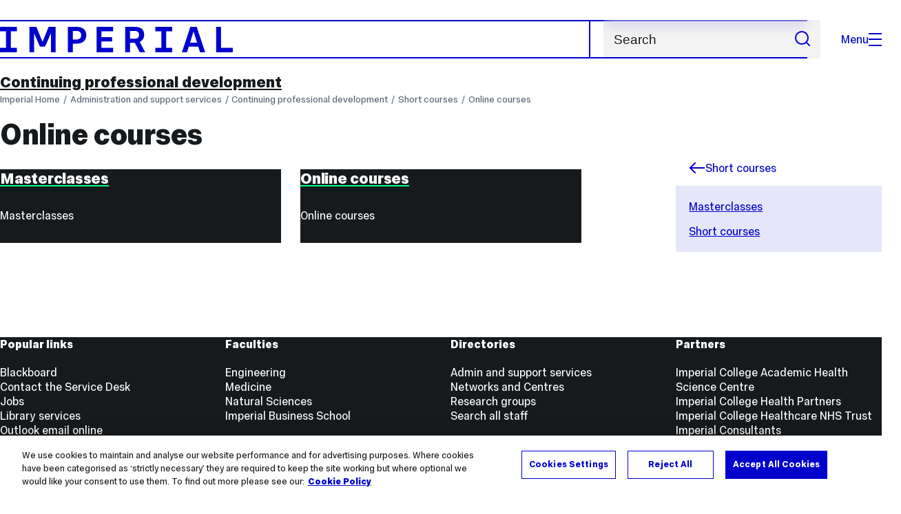

--- FILE ---
content_type: text/html; charset=UTF-8
request_url: https://www.imperial.ac.uk/continuing-professional-development/short-courses/online-courses/
body_size: 12623
content:
<!DOCTYPE html>
<html class="no-js" lang="en-GB">

<head>
    <title>Online courses | Administration and support services | Imperial College London</title>

    <meta charset="utf-8" />
    <meta http-equiv="X-UA-Compatible" content="IE=edge" />
    <!-- OneTrust Cookies Consent Notice start for imperial.ac.uk -->
<script type="text/javascript" src="https://cdn-ukwest.onetrust.com/consent/6d9efb9d-b605-406f-b8b3-c9644859d064/OtAutoBlock.js" ></script><script src="https://cdn-ukwest.onetrust.com/scripttemplates/otSDKStub.js"  type="text/javascript" charset="UTF-8" data-domain-script="6d9efb9d-b605-406f-b8b3-c9644859d064" ></script>
<script type="text/javascript">function OptanonWrapper() { }</script>
<!-- OneTrust Cookies Consent Notice end for imperial.ac.uk -->
  	<link rel="preconnect" href="https://pxl01-imperialacuk.terminalfour.net">
    <link rel="dns-prefetch" href="https://pxl01-imperialacuk.terminalfour.net">

    <script type="application/ld+json">{"@context": "https://schema.org", "@type": "BreadcrumbList", "itemListElement": [{"@type": "ListItem","position": 1,"name": "Home","item": "https://www.imperial.ac.uk/"},{"@type": "ListItem","position": 2,"name": "Administration and support services","item": "https://www.imperial.ac.uk/admin-services/"},{"@type": "ListItem","position": 3,"name": "Continuing professional development","item": "https://www.imperial.ac.uk/admin-services/continuing-professional-development/"},{"@type": "ListItem","position": 4,"name": "Short courses","item": "https://www.imperial.ac.uk/admin-services/continuing-professional-development/short-courses/"},{"@type": "ListItem","position": 5,"name": "Online courses","item": "https://www.imperial.ac.uk/admin-services/continuing-professional-development/short-courses/online-courses/"}]}</script>
    <!-- Search metadata tags -->
<meta name="SectionType" content="website">
<!-- no social meta tags -->
    

    <meta name="keywords" content="">

    <meta name="viewport" content="width=device-width, initial-scale=1.0" />

    <!-- assets */ -->
<link rel="preload" href="/assets/website/fonts/icons/fonts/imperial-icons.woff?vrmf2d" as="font" type="font/woff" crossorigin>
<link rel="preload" href="/assets/website/fonts/imperial-sans/ImperialText-VF.woff2" as="font" type="font/woff2" crossorigin>
<link href="/assets/website/stylesheets/css/screen.2.2.1.css" media="all" rel="stylesheet" type="text/css" />
<link href="/assets/website/stylesheets/css/print.2.2.1.css" media="print" rel="stylesheet" type="text/css" />

<link rel="icon" type="image/svg+xml" href="/assets/website/images/favicon/favicon.svg">
<link rel="alternate icon" href="/assets/website/images/favicon/favicon.ico">
<link rel="icon" href="/assets/website/images/favicon/favicon-32.png" sizes="32x32">
<link rel="icon" href="/assets/website/images/favicon/favicon-57.png" sizes="57x57">
<link rel="icon" href="/assets/website/images/favicon/favicon-76.png" sizes="76x76">
<link rel="icon" href="/assets/website/images/favicon/favicon-96.png" sizes="96x96">
<link rel="icon" href="/assets/website/images/favicon/favicon-128.png" sizes="128x128">
<link rel="icon" href="/assets/website/images/favicon/favicon-192.png" sizes="192x192">
<link rel="icon" href="/assets/website/images/favicon/favicon-228.png" sizes="228x228">
<link rel="shortcut icon" href="/assets/website/images/favicon/favicon-196.png" sizes="196x196">
<link rel="apple-touch-icon" href="/assets/website/images/favicon/favicon-120.png" sizes="120x120">
<link rel="apple-touch-icon" href="/assets/website/images/favicon/favicon-152.png" sizes="152x152">
<link rel="apple-touch-icon" href="/assets/website/images/favicon/favicon-180.png" sizes="180x180">
<meta name="msapplication-TileColor" content="#C8D8E4">
<meta name="msapplication-TileImage" content="/assets/website/images/favicon/favicon-144.png">
<meta name="msapplication-config" content="/assets/website/images/favicon/browserconfig.xml" />

<script src="/assets/website/js/lib/jquery3.min.js" id="jquery3"></script>

<script defer src="/assets/website/js/build/application.2.2.1.min.js" type="text/javascript"></script>

<script defer src="//cdnjs.cloudflare.com/ajax/libs/gsap/3.10.4/gsap.min.js"></script>  <!-- gsap.min.js -->
     
    <link rel="canonical" href="https://www.imperial.ac.uk/admin-services/continuing-professional-development/short-courses/online-courses/" />
    
		 
		
    
      <meta name="SearchLanding" content="false">
      <meta name="LastModified" content="2021-01-26T18:17:23Z" />
</head>

<body class="page-layout-standard theme-8">
    <noscript><iframe src="https://www.googletagmanager.com/ns.html?id=GTM-NDH95W87" height="0" width="0" style="display:none;visibility:hidden"></iframe></noscript><script>(function(w,d,s,l,i){w[l]=w[l]||[];w[l].push({'gtm.start': new Date().getTime(),event:'gtm.js'});var f=d.getElementsByTagName(s)[0], 
j=d.createElement(s),dl=l!='dataLayer'?'&l='+l:'';j.async=true;j.src= 'https://www.googletagmanager.com/gtm.js?id='+i+dl;f.parentNode.insertBefore(j,f); })(window,document,'script','dataLayer','GTM-NDH95W87');</script>
    <a class="skip-to" id="skip-to-content" href="#content">Skip to main content</a>
<a class="skip-to" id="link-to-accessibility" href="/about-the-site/accessibility/">View accessibility support page</a>     
    
    <header class="header">
        <div class="header__inner">
            <a class="header__logo" href="/" aria-label="Homepage">
    <svg width="727" height="80" viewBox="0 0 727 80" fill="none" xmlns="http://www.w3.org/2000/svg">
        <path d="M301.453 0V80H353.346V66H316.622V46H350.152V32.4H316.622V14H353.346V0H301.453Z" fill="currentcolor" />
        <path d="M238.397 12.9177H227.22V39.8776H238.397C247.142 39.8776 253.566 35.6376 253.566 26.3953C253.566 16.8 247.142 12.9177 238.397 12.9177ZM239.196 52.8H227.22V80H212.052V0H239.196C256.219 0 269.533 7.72706 269.533 26.4C269.533 44.8 256.121 52.8 239.196 52.8Z" fill="currentcolor" />
        <path d="M485.079 0V14H503.84V66H485.079V80H537.77V66H519.009V14H537.77V0H485.079Z" fill="currentcolor" />
        <path d="M434.191 24.8C434.191 34.4377 428.602 37.4777 419.022 37.4777H406.248V12.9177H419.022C429.419 12.9224 434.191 16.8 434.191 24.8ZM450.158 24.8C450.158 6.12706 437.384 0 420.619 0H391.08V80H406.248V50.4H419.022C419.722 50.4 420.417 50.3859 421.107 50.3624L436.562 80H453.37L436.224 47.1906C444.565 43.4777 450.158 36.3435 450.158 24.8Z" fill="currentcolor" />
        <path d="M604.324 14.1929L615.238 49.4777H593.406L604.324 14.1929ZM594.345 0L567.999 80H583.966L589.409 62.4H619.235L624.678 80H640.645L614.299 0H594.345Z" fill="currentcolor" />
        <path d="M674.889 0V80H726.914V66H690.058V0H674.889Z" fill="currentcolor" />
        <path d="M151.908 0L132.747 47.04L113.587 0H92.0312V80H106.402V20.1882L124.764 62.4H140.731L159.093 20.1882V80H173.463V0H151.908Z" fill="currentcolor" />
        <path d="M0 0V14H18.7613V66H0V80H52.6912V66H33.93V14H52.6912V0H0Z" fill="currentcolor" />
    </svg>
</a>     

            <div class="header__buttons">
                <search class="header__search">
                   <form action="/search/">
                      <label class="sr-only" for="search">Search</label>
                     <input placeholder="Search" type="search" id="search" name="searchStudioQuery" />
                      <button type="submit" value="Search" aria-label="Submit search">
                          <svg role="img" aria-hidden="true" focusable="false" class="icon icon--m">
                              <use xlink:href="/assets/website/images/svg/icons.svg#search"></use>
                          </svg>
                      </button>
                  </form>
                </search>

                <button class="header__search-toggle toggler" data-targets=".header__search--mobile">
                    Search
                    <svg role="img" aria-hidden="true" focusable="false" class="icon icon--m">
                        <use xlink:href="/assets/website/images/svg/icons.svg#search"></use>
                    </svg>
                </button>
                <button class="header__nav-open" aria-label="Open navigation overlay">Menu<span></span></button>
            </div>


            <nav class="header__nav-fallback">
                <ul class="cluster cluster--pad-m">
                    <li><a href="/study/">Study</a></li><li><a href="/research-and-innovation/">Research</a></li><li><a href="/faculties-and-departments/">Faculties</a></li><li><a href="https://www.imperial.ac.uk/news/">News</a></li><li><a href="/whats-on/">Events</a></li><li><a href="/about/">About</a></li><li><a href="/get-involved/">Get involved</a></li><li><a href="/giving/">Giving</a></li><li><a href="https://shopimperial.org/">Shop Imperial</a></li>
                    <li><a href="/search">Search</a></li>
                </ul>
            </nav>

            <search class="header__search header__search--mobile">
              <form action="/search/">
                      <label class="sr-only" for="search">Search</label>
                      <input placeholder="Search" type="search" id="search" name="searchStudioQuery" />
                      <button type="submit" value="Search" aria-label="Submit search">
                          <svg role="img" aria-hidden="true" focusable="false" class="icon icon--m">
                              <use xlink:href="/assets/website/images/svg/icons.svg#search"></use>
                          </svg>
                      </button>
                  </form>
            </search>
        </div>

        <div id="#overlay" role="dialog" aria-modal="true" aria-labelledby="overlay-title" class="hidden">
            <h2 class="sr-only" id="overlay-title">Website navigation</h2>
            <div class="container">
                <div class="header__drawer">
                    <button class="header__nav-close" aria-label="Close navigation overlay">Close<span></span></button>
                    <a class="header__drawer__logo" href="/" aria-label="Homepage">
    <svg width="727" height="80" viewBox="0 0 727 80" fill="none" xmlns="http://www.w3.org/2000/svg">
    <path d="M301.453 0V80H353.346V66H316.622V46H350.152V32.4H316.622V14H353.346V0H301.453Z" fill="currentcolor"/>
    <path d="M238.397 12.9177H227.22V39.8776H238.397C247.142 39.8776 253.566 35.6376 253.566 26.3953C253.566 16.8 247.142 12.9177 238.397 12.9177ZM239.196 52.8H227.22V80H212.052V0H239.196C256.219 0 269.533 7.72706 269.533 26.4C269.533 44.8 256.121 52.8 239.196 52.8Z" fill="currentcolor"/>
    <path d="M485.079 0V14H503.84V66H485.079V80H537.77V66H519.009V14H537.77V0H485.079Z" fill="currentcolor"/>
    <path d="M434.191 24.8C434.191 34.4377 428.602 37.4777 419.022 37.4777H406.248V12.9177H419.022C429.419 12.9224 434.191 16.8 434.191 24.8ZM450.158 24.8C450.158 6.12706 437.384 0 420.619 0H391.08V80H406.248V50.4H419.022C419.722 50.4 420.417 50.3859 421.107 50.3624L436.562 80H453.37L436.224 47.1906C444.565 43.4777 450.158 36.3435 450.158 24.8Z" fill="currentcolor"/>
    <path d="M604.324 14.1929L615.238 49.4777H593.406L604.324 14.1929ZM594.345 0L567.999 80H583.966L589.409 62.4H619.235L624.678 80H640.645L614.299 0H594.345Z" fill="currentcolor"/>
    <path d="M674.889 0V80H726.914V66H690.058V0H674.889Z" fill="currentcolor"/>
    <path d="M151.908 0L132.747 47.04L113.587 0H92.0312V80H106.402V20.1882L124.764 62.4H140.731L159.093 20.1882V80H173.463V0H151.908Z" fill="currentcolor"/>
    <path d="M0 0V14H18.7613V66H0V80H52.6912V66H33.93V14H52.6912V0H0Z" fill="currentcolor"/>
</svg>
</a>     
                    <div class="header__pane-switchers">
                        <button class="header__pane-switcher" data-tab-id="site-nav">Key links</button>
                        <button class="header__pane-switcher" data-tab-id="section-nav">This section</button>
                    </div>
                    <div class="header__pane header__pane--global" id="site-nav">
                        <a class="header__skip-link" href="#section-nav">Skip to section navigation</a>
                        <nav class="header__nav header__nav--global" aria-labelledby="global-nav-title">
                            <h3 class="sr-only" id="global-nav-title">Global site navigation</h3>
                            <ul>
                                <li>
    <a href="/study/">Study</a>
    <ul>
<li><a href="/study/courses/">Course search</a></li>
<li><a href="/study/apply/">Apply</a></li>
<li><a href="/study/fees-and-funding/">Fees and funding</a></li>
<li><a href="/study/student-life/">Student life</a></li>
<li><a href="/study/visit/">Visit</a></li>
<li><a href="/study/help-centre/">Help centre</a></li>
<li><a href="/study/request-info/">Request info</a></li>
<li><a href="/study/international-students/">International students</a></li>
<li><a href="https://www.imperial.ac.uk/business-school/executive-education/">Executive education</a></li>
<li></li>
<li><a href="/study/visit/summer-schools/">Summer schools</a></li>
</ul>
</li><li>
    <a href="/research-and-innovation/">Research</a>
    
</li><li>
    <a href="/faculties-and-departments/">Faculties</a>
    <ul>
<li><a href="/engineering/">Faculty of Engineering</a></li>
<li><a href="/medicine/">Faculty of Medicine</a></li>
<li><a href="/natural-sciences/">Faculty of Natural Sciences</a></li>
<li><a href="https://www.imperial.ac.uk/business-school/">Imperial Business School</a></li>
<li><a href="/admin-services/">Administrative and support services</a></li>
</ul>
</li><li>
    <a href="https://www.imperial.ac.uk/news/">News</a>
    <ul>
<li><a href="https://www.imperial.ac.uk/news/">News</a></li>
<li><a href="/be-inspired/stories/">Imperial Stories</a></li>
<li><a href="/be-inspired/magazine/">Imperial Magazine</a></li>
</ul>
</li><li>
    <a href="/whats-on/">Events</a>
    <ul>
<li><a href="/whats-on/">What's on</a></li>
<li><a href="/be-inspired/festival/">Great Exhibition Road Festival</a></li>
<li><a href="/be-inspired/lates/">Imperial Lates</a></li>
<li><a href="/students/graduation/">Graduation</a></li>
</ul>
</li><li>
    <a href="/about/">About</a>
    <ul>
<li><a href="/about/leadership-and-strategy/president/">President</a></li>
<li><a href="/about/leadership-and-strategy/provost/">Provost and Deputy President</a></li>
<li><a href="/admin-services/governance/university-governance-structure/governance-structure/council/">Council</a></li>
<li><a href="/about/leadership-and-strategy/strategy/">Imperial Strategy</a></li>
<li><a href="/about/global/">Imperial Global</a></li>
<li><a href="/about/sustainability/">Sustainable Imperial</a></li>
<li><a href="/about/school-of-convergence-science/">School of Convergence Science</a></li>
<li><a href="/about/governance/">Governance</a></li>
<li><a href="/visit/campuses/">Campuses</a></li>
<li><a href="https://profiles.imperial.ac.uk/">Our academics</a></li>
<li><a href="/jobs/">Jobs at Imperial</a></li>
</ul>
</li><li>
    <a href="/get-involved/">Get involved</a>
    <ul>
<li><a href="/giving/">Giving</a></li>
<li><a href="/be-inspired/schools-outreach/">Schools outreach</a></li>
<li><a href="/be-inspired/global-summer-school/">Imperial Global Summer School</a></li>
<li><a href="/be-inspired/societal-engagement/">Societal engagement</a></li>
<li><a href="/be-inspired/volunteering/">Volunteering and outreach</a></li>
<li><a href="/get-involved/women-at-imperial/">Women at Imperial</a></li>
</ul>
</li><li>
    <a href="/giving/">Giving</a>
    
</li><li>
    <a href="https://shopimperial.org/">Shop Imperial</a>
    
</li>
                            </ul>
                        </nav>
                        <nav aria-labelledby="user-nav-title" role="navigation">
    <h3 class="sr-only" id="user-nav-title">User links navigation</h3>
    <ul class="header__user-links">
        <li><a href="/staff/">For staff</a></li>
        <li><a href="/students/">Current students</a></li>
        <li><a href="/for-business/">Imperial for business</a></li>
        <li><a href="/be-inspired/schools-outreach/">For schools</a></li>
        <li><a href="/alumni/">Alumni</a></li>
    </ul>
</nav>
                    </div>
                    <div class="header__pane header__pane--section" id="section-nav">
                        <nav class="header__nav header__nav--section" aria-labelledby="section-nav-title">
                            <!-- Section ID 43148--><a class="header__nav__breadcrumb" href="/admin-services/">
<span>Administration and support services</span>
</a>

                            <h3 class="header__nav__title" id="section-nav-title"><a href="/admin-services/continuing-professional-development/">Continuing professional development</a><span class="sr-only"> navigation</span></h3>
                            <ul>
                                <li><span class="currentbranch0"><a href="/admin-services/continuing-professional-development/short-courses/">Short courses</a></span>
<ul class="multilevel-linkul-0">
<li><a href="/admin-services/continuing-professional-development/short-courses/a-z-of-all-courses/">A-Z of all courses</a></li>
<li><a href="/admin-services/continuing-professional-development/short-courses/business/">Business, finance and management</a>
<ul class="multilevel-linkul-1">
<li><a href="/admin-services/continuing-professional-development/short-courses/business/management/">Business management</a>
<ul class="multilevel-linkul-2">
<li><a href="/admin-services/continuing-professional-development/short-courses/business/management/open-innovation/">Open innovation and creative thinking techniques</a>
<ul class="multilevel-linkul-3">
<li><a href="/admin-services/continuing-professional-development/short-courses/business/management/open-innovation/presenters/">Presenters</a></li>
<li><a href="/admin-services/continuing-professional-development/short-courses/business/management/open-innovation/schedule/">Schedule</a></li>
<li><a href="/admin-services/continuing-professional-development/short-courses/business/management/open-innovation/general-information/">General information</a></li>

</ul>

</li>

</ul>

</li>
<li><a href="/admin-services/continuing-professional-development/short-courses/business/datascience/">Data science</a></li>
<li><a href="/admin-services/continuing-professional-development/short-courses/business/environment/">Environmental</a>
<ul class="multilevel-linkul-2">
<li><a href="/admin-services/continuing-professional-development/short-courses/business/environment/climate-change-risk-management/">Climate Change Risk Management</a>
<ul class="multilevel-linkul-3">
<li><a href="/admin-services/continuing-professional-development/short-courses/business/environment/climate-change-risk-management/presenters/">Presenters</a></li>
<li><a href="/admin-services/continuing-professional-development/short-courses/business/environment/climate-change-risk-management/schedule/">Schedule</a></li>
<li><a href="/admin-services/continuing-professional-development/short-courses/business/environment/climate-change-risk-management/general-information/">General information</a></li>

</ul>

</li>
<li><a href="/admin-services/continuing-professional-development/short-courses/business/environment/green-leaders-for-a-sustainable-future/">Green Leaders for a Sustainable Future</a>
<ul class="multilevel-linkul-3">
<li><a href="/admin-services/continuing-professional-development/short-courses/business/environment/green-leaders-for-a-sustainable-future/teaching-faculty-the-presenters/">Teaching Faculty/ The Presenters</a></li>
<li><a href="/admin-services/continuing-professional-development/short-courses/business/environment/green-leaders-for-a-sustainable-future/schedule/">Schedule</a></li>
<li><a href="/admin-services/continuing-professional-development/short-courses/business/environment/green-leaders-for-a-sustainable-future/general-information/">General information</a></li>

</ul>

</li>

</ul>

</li>
<li><a href="/admin-services/continuing-professional-development/short-courses/business/finance/">Finance</a>
<ul class="multilevel-linkul-2">
<li><a href="/admin-services/continuing-professional-development/short-courses/business/finance/mining-bankers/">Introduction to Mining and Mining Finance </a>
<ul class="multilevel-linkul-3">
<li><a href="/admin-services/continuing-professional-development/short-courses/business/finance/mining-bankers/presenters/">Presenters</a></li>
<li><a href="/admin-services/continuing-professional-development/short-courses/business/finance/mining-bankers/schedule/">Schedule</a></li>
<li><a href="/admin-services/continuing-professional-development/short-courses/business/finance/mining-bankers/general-information/">General information</a></li>

</ul>

</li>
<li><a href="/admin-services/continuing-professional-development/short-courses/business/finance/mineral-ca/">Valuation of Mineral Projects Based on Technical and Financial Modelling</a>
<ul class="multilevel-linkul-3">
<li><a href="/admin-services/continuing-professional-development/short-courses/business/finance/mineral-ca/presenters/">Presenters</a></li>

</ul>

</li>

</ul>

</li>
<li><a href="/admin-services/continuing-professional-development/short-courses/business/health-management/">Health management</a>
<ul class="multilevel-linkul-2">
<li><a href="/admin-services/continuing-professional-development/short-courses/business/health-management/short-courses/">Short courses in health management</a>
<ul class="multilevel-linkul-3">
<li><a href="/admin-services/continuing-professional-development/short-courses/business/health-management/short-courses/presenters/">Presenters</a></li>
<li><a href="/admin-services/continuing-professional-development/short-courses/business/health-management/short-courses/schedule/">Schedule</a></li>
<li><a href="/admin-services/continuing-professional-development/short-courses/business/health-management/short-courses/general-information/">General information</a></li>

</ul>

</li>

</ul>

</li>
<li><a href="/admin-services/continuing-professional-development/short-courses/business/mining-project-appraisal/">Mining project appraisal</a>
<ul class="multilevel-linkul-2">
<li><a href="/admin-services/continuing-professional-development/short-courses/business/mining-project-appraisal/mining-bankers/">Introduction to Mining and Mining Finance </a>
<ul class="multilevel-linkul-3">
<li><a href="/admin-services/continuing-professional-development/short-courses/business/mining-project-appraisal/mining-bankers/presenters/">Presenters</a></li>
<li><a href="/admin-services/continuing-professional-development/short-courses/business/mining-project-appraisal/mining-bankers/schedule/">Schedule</a></li>
<li><a href="/admin-services/continuing-professional-development/short-courses/business/mining-project-appraisal/mining-bankers/general-information/">General information</a></li>

</ul>

</li>
<li><a href="/admin-services/continuing-professional-development/short-courses/business/mining-project-appraisal/mineral-ca/">Valuation of Mineral Projects Based on Technical and Financial Modelling</a>
<ul class="multilevel-linkul-3">
<li><a href="/admin-services/continuing-professional-development/short-courses/business/mining-project-appraisal/mineral-ca/presenters/">Presenters</a></li>

</ul>

</li>

</ul>

</li>

</ul>

</li>
<li><a href="/admin-services/continuing-professional-development/short-courses/eng/">Engineering</a>
<ul class="multilevel-linkul-1">
<li><a href="/admin-services/continuing-professional-development/short-courses/eng/civil/">Civil and environmental engineering</a>
<ul class="multilevel-linkul-2">
<li><a href="/admin-services/continuing-professional-development/short-courses/eng/civil/a-systems-approach-to-infrastructure/">A Systems Approach to Infrastructure</a>
<ul class="multilevel-linkul-3">
<li><a href="/admin-services/continuing-professional-development/short-courses/eng/civil/a-systems-approach-to-infrastructure/general-information/">General information</a></li>

</ul>

</li>
<li><a href="/admin-services/continuing-professional-development/short-courses/eng/civil/empathetic-engineer/">Empathetic Engineer</a>
<ul class="multilevel-linkul-3">
<li><a href="/admin-services/continuing-professional-development/short-courses/eng/civil/empathetic-engineer/presenters/">Presenters</a></li>

</ul>

</li>
<li><a href="/admin-services/continuing-professional-development/short-courses/eng/civil/engineering-innovation-leadership/">Engineering Innovation Leadership</a>
<ul class="multilevel-linkul-3">
<li><a href="/admin-services/continuing-professional-development/short-courses/eng/civil/engineering-innovation-leadership/presenters/">Presenters</a></li>
<li><a href="/admin-services/continuing-professional-development/short-courses/eng/civil/engineering-innovation-leadership/schedule/">Schedule</a></li>
<li><a href="/admin-services/continuing-professional-development/short-courses/eng/civil/engineering-innovation-leadership/general-information/">General information</a></li>

</ul>

</li>
<li><a href="/admin-services/continuing-professional-development/short-courses/eng/civil/integrated-space-science-and-engineering/">Integrated Space Science and Engineering</a>
<ul class="multilevel-linkul-3">
<li><a href="/admin-services/continuing-professional-development/short-courses/eng/civil/integrated-space-science-and-engineering/programme-director/">Programme director</a></li>
<li><a href="/admin-services/continuing-professional-development/short-courses/eng/civil/integrated-space-science-and-engineering/presenters/">Presenters</a></li>
<li><a href="/admin-services/continuing-professional-development/short-courses/eng/civil/integrated-space-science-and-engineering/schedule/">Schedule</a></li>
<li><a href="/admin-services/continuing-professional-development/short-courses/eng/civil/integrated-space-science-and-engineering/general-information/">General information</a></li>

</ul>

</li>
<li><a href="/admin-services/continuing-professional-development/short-courses/eng/civil/msc-civil/">Short courses from MSc civil engineering</a>
<ul class="multilevel-linkul-3">
<li><a href="/admin-services/continuing-professional-development/short-courses/eng/civil/msc-civil/general-information/">General information</a></li>

</ul>

</li>
<li><a href="/admin-services/continuing-professional-development/short-courses/eng/civil/systems-engineering-leadership/">Systems Engineering Leadership</a>
<ul class="multilevel-linkul-3">
<li><a href="/admin-services/continuing-professional-development/short-courses/eng/civil/systems-engineering-leadership/presenters/">Presenters</a></li>
<li><a href="/admin-services/continuing-professional-development/short-courses/eng/civil/systems-engineering-leadership/industry-panel-members/">Industry panel members</a></li>
<li><a href="/admin-services/continuing-professional-development/short-courses/eng/civil/systems-engineering-leadership/schedule/">Schedule</a></li>
<li><a href="/admin-services/continuing-professional-development/short-courses/eng/civil/systems-engineering-leadership/general-information/">General information</a></li>

</ul>

</li>

</ul>

</li>
<li><a href="/admin-services/continuing-professional-development/short-courses/eng/datascience/">Data science</a></li>
<li><a href="/admin-services/continuing-professional-development/short-courses/eng/ese/">Earth science and engineering</a>
<ul class="multilevel-linkul-2">
<li><a href="/admin-services/continuing-professional-development/short-courses/eng/ese/mining-bankers/">Introduction to Mining and Mining Finance </a>
<ul class="multilevel-linkul-3">
<li><a href="/admin-services/continuing-professional-development/short-courses/eng/ese/mining-bankers/presenters/">Presenters</a></li>
<li><a href="/admin-services/continuing-professional-development/short-courses/eng/ese/mining-bankers/schedule/">Schedule</a></li>
<li><a href="/admin-services/continuing-professional-development/short-courses/eng/ese/mining-bankers/general-information/">General information</a></li>

</ul>

</li>
<li><a href="/admin-services/continuing-professional-development/short-courses/eng/ese/empathetic-engineer/">Empathetic Engineer</a>
<ul class="multilevel-linkul-3">
<li><a href="/admin-services/continuing-professional-development/short-courses/eng/ese/empathetic-engineer/presenters/">Presenters</a></li>

</ul>

</li>
<li><a href="/admin-services/continuing-professional-development/short-courses/eng/ese/mineral-ca/">Valuation of Mineral Projects Based on Technical and Financial Modelling</a>
<ul class="multilevel-linkul-3">
<li><a href="/admin-services/continuing-professional-development/short-courses/eng/ese/mineral-ca/presenters/">Presenters</a></li>
<li><a href="/admin-services/continuing-professional-development/short-courses/eng/ese/mineral-ca/schedule/">Schedule</a></li>
<li><a href="/admin-services/continuing-professional-development/short-courses/eng/ese/mineral-ca/general-information/">General information</a>
<ul class="multilevel-linkul-4">
<li><a href="/admin-services/continuing-professional-development/short-courses/eng/ese/mineral-ca/general-information/accordion/">Accordion</a>
<ul class="multilevel-linkul-5">
<li><a href="/admin-services/continuing-professional-development/short-courses/eng/ese/mineral-ca/general-information/accordion/general-information/">General Information</a></li>

</ul>

</li>

</ul>

</li>

</ul>

</li>

</ul>

</li>
<li><a href="/admin-services/continuing-professional-development/short-courses/eng/electrical/">Electrical and electronic engineering</a>
<ul class="multilevel-linkul-2">
<li><a href="/admin-services/continuing-professional-development/short-courses/eng/electrical/cmos/">CMOS analog integrated circuit design e-learning</a>
<ul class="multilevel-linkul-3">
<li><a href="/admin-services/continuing-professional-development/short-courses/eng/electrical/cmos/presenters/">Presenters</a></li>
<li><a href="/admin-services/continuing-professional-development/short-courses/eng/electrical/cmos/course-content/">Course content</a></li>
<li><a href="/admin-services/continuing-professional-development/short-courses/eng/electrical/cmos/general-information/">General information</a></li>

</ul>

</li>
<li><a href="/admin-services/continuing-professional-development/short-courses/eng/electrical/empathetic-engineer/">Empathetic Engineer</a>
<ul class="multilevel-linkul-3">
<li><a href="/admin-services/continuing-professional-development/short-courses/eng/electrical/empathetic-engineer/presenters/">Presenters</a></li>

</ul>

</li>
<li><a href="/admin-services/continuing-professional-development/short-courses/eng/electrical/imperial-summer-school-on-ibr-dominated-power-systems/">Imperial Summer School on IBR-dominated Power Systems</a>
<ul class="multilevel-linkul-3">
<li><a href="/admin-services/continuing-professional-development/short-courses/eng/electrical/imperial-summer-school-on-ibr-dominated-power-systems/presenters/">Presenters</a></li>
<li><a href="/admin-services/continuing-professional-development/short-courses/eng/electrical/imperial-summer-school-on-ibr-dominated-power-systems/schedule/">Schedule</a></li>
<li><a href="/admin-services/continuing-professional-development/short-courses/eng/electrical/imperial-summer-school-on-ibr-dominated-power-systems/general-information/">General information</a></li>

</ul>

</li>
<li><a href="/admin-services/continuing-professional-development/short-courses/eng/electrical/introduction-to-sustainable-development-and-its-engineering-practice/">Introduction to Sustainable Development and Its Engineering Practice</a>
<ul class="multilevel-linkul-3">
<li><a href="/admin-services/continuing-professional-development/short-courses/eng/electrical/introduction-to-sustainable-development-and-its-engineering-practice/presenters/">Presenters</a></li>
<li><a href="/admin-services/continuing-professional-development/short-courses/eng/electrical/introduction-to-sustainable-development-and-its-engineering-practice/general-information/">General information</a></li>

</ul>

</li>

</ul>

</li>
<li><a href="/admin-services/continuing-professional-development/short-courses/eng/energy/">Energy</a></li>
<li><a href="/admin-services/continuing-professional-development/short-courses/eng/environmental/">Environmental</a>
<ul class="multilevel-linkul-2">
<li><a href="/admin-services/continuing-professional-development/short-courses/eng/environmental/advanced-methods-for-climate-and-health-attribution-summer-school/">Advanced methods for climate and health attribution Summer School</a>
<ul class="multilevel-linkul-3">
<li><a href="/admin-services/continuing-professional-development/short-courses/eng/environmental/advanced-methods-for-climate-and-health-attribution-summer-school/presenters/">Presenters</a></li>
<li><a href="/admin-services/continuing-professional-development/short-courses/eng/environmental/advanced-methods-for-climate-and-health-attribution-summer-school/schedule/">Schedule</a></li>
<li><a href="/admin-services/continuing-professional-development/short-courses/eng/environmental/advanced-methods-for-climate-and-health-attribution-summer-school/general-information/">General information</a></li>

</ul>

</li>
<li><a href="/admin-services/continuing-professional-development/short-courses/eng/environmental/climate-change-risk-management/">Climate Change Risk Management</a>
<ul class="multilevel-linkul-3">
<li><a href="/admin-services/continuing-professional-development/short-courses/eng/environmental/climate-change-risk-management/presenters/">Presenters</a></li>
<li><a href="/admin-services/continuing-professional-development/short-courses/eng/environmental/climate-change-risk-management/schedule/">Schedule</a></li>
<li><a href="/admin-services/continuing-professional-development/short-courses/eng/environmental/climate-change-risk-management/general-information/">General information</a></li>

</ul>

</li>
<li><a href="/admin-services/continuing-professional-development/short-courses/eng/environmental/green-leaders-for-a-sustainable-future/">Green Leaders for a Sustainable Future</a>
<ul class="multilevel-linkul-3">
<li><a href="/admin-services/continuing-professional-development/short-courses/eng/environmental/green-leaders-for-a-sustainable-future/teaching-faculty-the-presenters/">Teaching Faculty/ The Presenters</a></li>
<li><a href="/admin-services/continuing-professional-development/short-courses/eng/environmental/green-leaders-for-a-sustainable-future/schedule/">Schedule</a></li>
<li><a href="/admin-services/continuing-professional-development/short-courses/eng/environmental/green-leaders-for-a-sustainable-future/general-information/">General information</a></li>

</ul>

</li>

</ul>

</li>
<li><a href="/admin-services/continuing-professional-development/short-courses/eng/mechanical-engineering/">Mechanical Engineering</a>
<ul class="multilevel-linkul-2">
<li><a href="/admin-services/continuing-professional-development/short-courses/eng/mechanical-engineering/tribology-course/">Imperial College Tribology Course: Friction Wear and Lubrication</a>
<ul class="multilevel-linkul-3">
<li><a href="/admin-services/continuing-professional-development/short-courses/eng/mechanical-engineering/tribology-course/presenters/">Presenters</a></li>
<li><a href="/admin-services/continuing-professional-development/short-courses/eng/mechanical-engineering/tribology-course/general-information/">General information</a></li>

</ul>

</li>

</ul>

</li>

</ul>

</li>
<li><a href="/admin-services/continuing-professional-development/short-courses/medicine/">Medicine and healthcare</a>
<ul class="multilevel-linkul-1">
<li><a href="/admin-services/continuing-professional-development/short-courses/medicine/allergy/">Allergy</a>
<ul class="multilevel-linkul-2">
<li><a href="/admin-services/continuing-professional-development/short-courses/medicine/allergy/msc/">Short courses from MSc allergy</a>
<ul class="multilevel-linkul-3">
<li><a href="/admin-services/continuing-professional-development/short-courses/medicine/allergy/msc/skin-disease/">Allergic skin disease and drug allergy </a>
<ul class="multilevel-linkul-4">
<li><a href="/admin-services/continuing-professional-development/short-courses/medicine/allergy/msc/skin-disease/module-leaders/">Module leaders</a></li>

</ul>

</li>
<li><a href="/admin-services/continuing-professional-development/short-courses/medicine/allergy/msc/airways/">Asthma and allergic airways disease</a>
<ul class="multilevel-linkul-4">
<li><a href="/admin-services/continuing-professional-development/short-courses/medicine/allergy/msc/airways/module-leaders/">Module leaders</a></li>

</ul>

</li>
<li><a href="/admin-services/continuing-professional-development/short-courses/medicine/allergy/msc/diagnosis_treatment_allergy/">Diagnosis &amp; treatment of allergic diseases</a>
<ul class="multilevel-linkul-4">
<li><a href="/admin-services/continuing-professional-development/short-courses/medicine/allergy/msc/diagnosis_treatment_allergy/module-leaders/">Module leaders</a></li>

</ul>

</li>
<li><a href="/admin-services/continuing-professional-development/short-courses/medicine/allergy/msc/food-hypersensitivity/">Food hypersensitivity</a>
<ul class="multilevel-linkul-4">
<li><a href="/admin-services/continuing-professional-development/short-courses/medicine/allergy/msc/food-hypersensitivity/module-leaders/">Module leaders</a></li>

</ul>

</li>
<li><a href="/admin-services/continuing-professional-development/short-courses/medicine/allergy/msc/rhinitis-rhinosinusitis-and-immunotherapy/">Rhinitis, rhinosinusitis and immunotherapy</a>
<ul class="multilevel-linkul-4">
<li><a href="/admin-services/continuing-professional-development/short-courses/medicine/allergy/msc/rhinitis-rhinosinusitis-and-immunotherapy/module-leaders/">Module leaders</a></li>

</ul>

</li>
<li><a href="/admin-services/continuing-professional-development/short-courses/medicine/allergy/msc/paediatric-allergy/">Paediatric allergy</a>
<ul class="multilevel-linkul-4">
<li><a href="/admin-services/continuing-professional-development/short-courses/medicine/allergy/msc/paediatric-allergy/module-leaders/">Module leaders</a></li>

</ul>

</li>
<li><a href="/admin-services/continuing-professional-development/short-courses/medicine/allergy/msc/scientific_basis_allergy/">Scientific basis of allergy</a>
<ul class="multilevel-linkul-4">
<li><a href="/admin-services/continuing-professional-development/short-courses/medicine/allergy/msc/scientific_basis_allergy/module-leaders/">Module leaders</a></li>

</ul>

</li>
<li><a href="/admin-services/continuing-professional-development/short-courses/medicine/allergy/msc/general-information/">General information</a></li>

</ul>

</li>

</ul>

</li>
<li><a href="/admin-services/continuing-professional-development/short-courses/medicine/biomedical/">Bioanalytical science</a>
<ul class="multilevel-linkul-2">
<li><a href="/admin-services/continuing-professional-development/short-courses/medicine/biomedical/hands-on-data-analysis/">Hands-on Data Analysis for Metabolomics</a>
<ul class="multilevel-linkul-3">
<li><a href="/admin-services/continuing-professional-development/short-courses/medicine/biomedical/hands-on-data-analysis/presenters/">Presenters</a></li>
<li><a href="/admin-services/continuing-professional-development/short-courses/medicine/biomedical/hands-on-data-analysis/schedule/">Schedule</a></li>
<li><a href="/admin-services/continuing-professional-development/short-courses/medicine/biomedical/hands-on-data-analysis/general-information/">General information</a></li>

</ul>

</li>
<li><a href="/admin-services/continuing-professional-development/short-courses/medicine/biomedical/hands-on-lc-ms/">Hands-on LC-MS for metabolic profiling</a>
<ul class="multilevel-linkul-3">
<li><a href="/admin-services/continuing-professional-development/short-courses/medicine/biomedical/hands-on-lc-ms/presenters/">Presenters</a></li>
<li><a href="/admin-services/continuing-professional-development/short-courses/medicine/biomedical/hands-on-lc-ms/schedule/">Schedule</a></li>
<li><a href="/admin-services/continuing-professional-development/short-courses/medicine/biomedical/hands-on-lc-ms/general-information/">General information</a></li>

</ul>

</li>
<li><a href="/admin-services/continuing-professional-development/short-courses/medicine/biomedical/hands-on-nmr/">Hands-on NMR Spectroscopy for Metabolic Profiling</a>
<ul class="multilevel-linkul-3">
<li><a href="/admin-services/continuing-professional-development/short-courses/medicine/biomedical/hands-on-nmr/presenters/">Presenters</a></li>
<li><a href="/admin-services/continuing-professional-development/short-courses/medicine/biomedical/hands-on-nmr/schedule/">Schedule</a></li>
<li><a href="/admin-services/continuing-professional-development/short-courses/medicine/biomedical/hands-on-nmr/general-information/">General information</a></li>

</ul>

</li>

</ul>

</li>
<li><a href="/admin-services/continuing-professional-development/short-courses/medicine/ethics/">Ethics and law</a>
<ul class="multilevel-linkul-2">
<li><a href="/admin-services/continuing-professional-development/short-courses/medicine/ethics/medical-ethics/">Medical ethics</a>
<ul class="multilevel-linkul-3">
<li><a href="/admin-services/continuing-professional-development/short-courses/medicine/ethics/medical-ethics/presenters/">Presenters</a></li>
<li><a href="/admin-services/continuing-professional-development/short-courses/medicine/ethics/medical-ethics/schedule/">Schedule</a></li>
<li><a href="/admin-services/continuing-professional-development/short-courses/medicine/ethics/medical-ethics/general-information/">General information</a></li>

</ul>

</li>
<li><a href="/admin-services/continuing-professional-development/short-courses/medicine/ethics/law-and-ethics-in-paediatrics/">Law and ethics in paediatrics</a>
<ul class="multilevel-linkul-3">
<li><a href="/admin-services/continuing-professional-development/short-courses/medicine/ethics/law-and-ethics-in-paediatrics/module-leaders/">Module leaders</a></li>

</ul>

</li>

</ul>

</li>
<li><a href="/admin-services/continuing-professional-development/short-courses/medicine/health-management/">Health management</a>
<ul class="multilevel-linkul-2">
<li><a href="/admin-services/continuing-professional-development/short-courses/medicine/health-management/short-courses/">Short courses in health management</a>
<ul class="multilevel-linkul-3">
<li><a href="/admin-services/continuing-professional-development/short-courses/medicine/health-management/short-courses/presenters/">Presenters</a></li>
<li><a href="/admin-services/continuing-professional-development/short-courses/medicine/health-management/short-courses/schedule/">Schedule</a></li>
<li><a href="/admin-services/continuing-professional-development/short-courses/medicine/health-management/short-courses/general-information/">General information</a></li>

</ul>

</li>
<li><a href="/admin-services/continuing-professional-development/short-courses/medicine/health-management/innovative-hospital/">The Innovative Hospital: Value-Driven Redesign for Quality Improvement</a>
<ul class="multilevel-linkul-3">
<li><a href="/admin-services/continuing-professional-development/short-courses/medicine/health-management/innovative-hospital/presenters/">Presenters</a></li>
<li><a href="/admin-services/continuing-professional-development/short-courses/medicine/health-management/innovative-hospital/schedule/">Schedule</a></li>
<li><a href="/admin-services/continuing-professional-development/short-courses/medicine/health-management/innovative-hospital/general-information/">General information</a></li>

</ul>

</li>

</ul>

</li>
<li><a href="/admin-services/continuing-professional-development/short-courses/medicine/nutritional/">Nutritional management</a>
<ul class="multilevel-linkul-2">
<li><a href="/admin-services/continuing-professional-development/short-courses/medicine/nutritional/addressing-unhealthy-weight---through-the-life-course/">Addressing unhealthy weight - through the life course</a>
<ul class="multilevel-linkul-3">
<li><a href="/admin-services/continuing-professional-development/short-courses/medicine/nutritional/addressing-unhealthy-weight---through-the-life-course/creating-healthy-active-local-kids/">Creating healthy active local kids (CHALK) training</a>
<ul class="multilevel-linkul-4">
<li><a href="/admin-services/continuing-professional-development/short-courses/medicine/nutritional/addressing-unhealthy-weight---through-the-life-course/creating-healthy-active-local-kids/presenters/">Presenters</a></li>
<li><a href="/admin-services/continuing-professional-development/short-courses/medicine/nutritional/addressing-unhealthy-weight---through-the-life-course/creating-healthy-active-local-kids/course-content/">Course content</a></li>
<li><a href="/admin-services/continuing-professional-development/short-courses/medicine/nutritional/addressing-unhealthy-weight---through-the-life-course/creating-healthy-active-local-kids/general-information/">General information</a></li>

</ul>

</li>
<li><a href="/admin-services/continuing-professional-development/short-courses/medicine/nutritional/addressing-unhealthy-weight---through-the-life-course/adult-obesity-training/">Adult obesity training</a>
<ul class="multilevel-linkul-4">
<li><a href="/admin-services/continuing-professional-development/short-courses/medicine/nutritional/addressing-unhealthy-weight---through-the-life-course/adult-obesity-training/general-information/">General information</a></li>

</ul>

</li>

</ul>

</li>
<li><a href="/admin-services/continuing-professional-development/short-courses/medicine/nutritional/food-hypersensitivity/">Food hypersensitivity</a>
<ul class="multilevel-linkul-3">
<li><a href="/admin-services/continuing-professional-development/short-courses/medicine/nutritional/food-hypersensitivity/module-leaders/">Module leaders</a></li>

</ul>

</li>

</ul>

</li>
<li><a href="/admin-services/continuing-professional-development/short-courses/medicine/paediatric/">Paediatric</a>
<ul class="multilevel-linkul-2">
<li><a href="/admin-services/continuing-professional-development/short-courses/medicine/paediatric/msc/">Short courses in Paediatrics</a>
<ul class="multilevel-linkul-3">
<li><a href="/admin-services/continuing-professional-development/short-courses/medicine/paediatric/msc/paediatric-endocrinology/">Advances and management in paediatric endocrinology </a>
<ul class="multilevel-linkul-4">
<li><a href="/admin-services/continuing-professional-development/short-courses/medicine/paediatric/msc/paediatric-endocrinology/module-leaders/">Module leaders</a></li>

</ul>

</li>
<li><a href="/admin-services/continuing-professional-development/short-courses/medicine/paediatric/msc/health-trajectories-childhood/">Assessment and optimisation of health trajectories in childhood</a>
<ul class="multilevel-linkul-4">
<li><a href="/admin-services/continuing-professional-development/short-courses/medicine/paediatric/msc/health-trajectories-childhood/module-leaders/">Module leaders</a></li>

</ul>

</li>
<li><a href="/admin-services/continuing-professional-development/short-courses/medicine/paediatric/msc/neonatal-encephalopathy/">Challenges in neonatal encephalopathy</a>
<ul class="multilevel-linkul-4">
<li><a href="/admin-services/continuing-professional-development/short-courses/medicine/paediatric/msc/neonatal-encephalopathy/module-leaders/">Module leaders</a></li>

</ul>

</li>
<li><a href="/admin-services/continuing-professional-development/short-courses/medicine/paediatric/msc/child-population-health/">Child population health and social paediatrics</a>
<ul class="multilevel-linkul-4">
<li><a href="/admin-services/continuing-professional-development/short-courses/medicine/paediatric/msc/child-population-health/module-leaders/">Module leaders</a></li>

</ul>

</li>
<li><a href="/admin-services/continuing-professional-development/short-courses/medicine/paediatric/msc/human-genetics-and-genomics/">Fundamentals of human genetics and genomics</a>
<ul class="multilevel-linkul-4">
<li><a href="/admin-services/continuing-professional-development/short-courses/medicine/paediatric/msc/human-genetics-and-genomics/module-leaders/">Module leaders</a></li>

</ul>

</li>
<li><a href="/admin-services/continuing-professional-development/short-courses/medicine/paediatric/msc/law-and-ethics-in-paediatrics/">Law and ethics in paediatrics</a>
<ul class="multilevel-linkul-4">
<li><a href="/admin-services/continuing-professional-development/short-courses/medicine/paediatric/msc/law-and-ethics-in-paediatrics/module-leaders/">Module leaders</a></li>

</ul>

</li>
<li><a href="/admin-services/continuing-professional-development/short-courses/medicine/paediatric/msc/neonatal-nutrition/">Neonatal nutrition and gastrointestinal conditions</a>
<ul class="multilevel-linkul-4">
<li><a href="/admin-services/continuing-professional-development/short-courses/medicine/paediatric/msc/neonatal-nutrition/module-leaders/">Module leaders</a></li>

</ul>

</li>
<li><a href="/admin-services/continuing-professional-development/short-courses/medicine/paediatric/msc/neonatal-respiratory-management/">Neonatal respiratory management</a>
<ul class="multilevel-linkul-4">
<li><a href="/admin-services/continuing-professional-development/short-courses/medicine/paediatric/msc/neonatal-respiratory-management/module-leaders/">Module leaders</a></li>

</ul>

</li>
<li><a href="/admin-services/continuing-professional-development/short-courses/medicine/paediatric/msc/paediatric-cardiology/">Paediatric cardiology</a>
<ul class="multilevel-linkul-4">
<li><a href="/admin-services/continuing-professional-development/short-courses/medicine/paediatric/msc/paediatric-cardiology/module-leaders/">Module leaders</a></li>

</ul>

</li>
<li><a href="/admin-services/continuing-professional-development/short-courses/medicine/paediatric/msc/paediatric-infection/">Paediatric infection</a>
<ul class="multilevel-linkul-4">
<li><a href="/admin-services/continuing-professional-development/short-courses/medicine/paediatric/msc/paediatric-infection/module-leaders/">Module leaders</a></li>

</ul>

</li>
<li><a href="/admin-services/continuing-professional-development/short-courses/medicine/paediatric/msc/paediatric-respiratory/">Paediatric respiratory medicine</a>
<ul class="multilevel-linkul-4">
<li><a href="/admin-services/continuing-professional-development/short-courses/medicine/paediatric/msc/paediatric-respiratory/module-leaders/">Module leaders</a></li>

</ul>

</li>
<li><a href="/admin-services/continuing-professional-development/short-courses/medicine/paediatric/msc/paediatric-sleep/">Paediatric sleep</a>
<ul class="multilevel-linkul-4">
<li><a href="/admin-services/continuing-professional-development/short-courses/medicine/paediatric/msc/paediatric-sleep/module-leaders/">Module leaders</a></li>

</ul>

</li>
<li><a href="/admin-services/continuing-professional-development/short-courses/medicine/paediatric/msc/paediatric-stabilisation-and-critical-care/">Paediatric stabilisation and critical care</a>
<ul class="multilevel-linkul-4">
<li><a href="/admin-services/continuing-professional-development/short-courses/medicine/paediatric/msc/paediatric-stabilisation-and-critical-care/module-leaders/">Module leaders</a></li>

</ul>

</li>
<li><a href="/admin-services/continuing-professional-development/short-courses/medicine/paediatric/msc/paediatric-trauma/">Paediatric trauma and emergency medicine</a>
<ul class="multilevel-linkul-4">
<li><a href="/admin-services/continuing-professional-development/short-courses/medicine/paediatric/msc/paediatric-trauma/module-leaders/">Module leaders</a></li>

</ul>

</li>
<li><a href="/admin-services/continuing-professional-development/short-courses/medicine/paediatric/msc/perinatal-care/">Perinatal care</a>
<ul class="multilevel-linkul-4">
<li><a href="/admin-services/continuing-professional-development/short-courses/medicine/paediatric/msc/perinatal-care/module-leaders/">Module leaders</a></li>

</ul>

</li>
<li><a href="/admin-services/continuing-professional-development/short-courses/medicine/paediatric/msc/principles-of-paediatric-allergy/">Principles of paediatric allergy</a>
<ul class="multilevel-linkul-4">
<li><a href="/admin-services/continuing-professional-development/short-courses/medicine/paediatric/msc/principles-of-paediatric-allergy/module-leaders/">Module leaders</a></li>

</ul>

</li>
<li><a href="/admin-services/continuing-professional-development/short-courses/medicine/paediatric/msc/general-information/">General information</a></li>

</ul>

</li>

</ul>

</li>
<li><a href="/admin-services/continuing-professional-development/short-courses/medicine/public-health/">Public health</a>
<ul class="multilevel-linkul-2">
<li><a href="/admin-services/continuing-professional-development/short-courses/medicine/public-health/epidemiology/">Mathematical modelling for the control of infectious diseases </a>
<ul class="multilevel-linkul-3">
<li><a href="/admin-services/continuing-professional-development/short-courses/medicine/public-health/epidemiology/presenters/">Presenters</a></li>
<li><a href="/admin-services/continuing-professional-development/short-courses/medicine/public-health/epidemiology/topics/">Topics</a></li>
<li><a href="/admin-services/continuing-professional-development/short-courses/medicine/public-health/epidemiology/general-information/">General information</a></li>

</ul>

</li>

</ul>

</li>
<li><a href="/admin-services/continuing-professional-development/short-courses/medicine/quality/">Quality and safety</a></li>
<li><a href="/admin-services/continuing-professional-development/short-courses/medicine/research-skills/">Research skills</a>
<ul class="multilevel-linkul-2">
<li><a href="/admin-services/continuing-professional-development/short-courses/medicine/research-skills/intro-course/">Researcher Development Course</a>
<ul class="multilevel-linkul-3">
<li><a href="/admin-services/continuing-professional-development/short-courses/medicine/research-skills/intro-course/presenters/">Presenters</a></li>
<li><a href="/admin-services/continuing-professional-development/short-courses/medicine/research-skills/intro-course/schedule/">Schedule</a></li>
<li><a href="/admin-services/continuing-professional-development/short-courses/medicine/research-skills/intro-course/general-information/">General information</a></li>

</ul>

</li>
<li><a href="/admin-services/continuing-professional-development/short-courses/medicine/research-skills/short-courses-from-mres-clinical-research/">Short courses from MRes Clinical Research</a>
<ul class="multilevel-linkul-3">
<li><a href="/admin-services/continuing-professional-development/short-courses/medicine/research-skills/short-courses-from-mres-clinical-research/presenters/">Presenters</a></li>
<li><a href="/admin-services/continuing-professional-development/short-courses/medicine/research-skills/short-courses-from-mres-clinical-research/general-information/">General information</a></li>

</ul>

</li>

</ul>

</li>
<li><a href="/admin-services/continuing-professional-development/short-courses/medicine/therapies/">Therapies</a>
<ul class="multilevel-linkul-2">
<li><a href="/admin-services/continuing-professional-development/short-courses/medicine/therapies/fees/">Fiberoptic endoscopic evaluation of swallowing (FEES)</a>
<ul class="multilevel-linkul-3">
<li><a href="/admin-services/continuing-professional-development/short-courses/medicine/therapies/fees/presenters/">Presenters</a></li>
<li><a href="/admin-services/continuing-professional-development/short-courses/medicine/therapies/fees/schedule/">Schedule</a></li>
<li><a href="/admin-services/continuing-professional-development/short-courses/medicine/therapies/fees/general-information/">General information</a></li>

</ul>

</li>
<li><a href="/admin-services/continuing-professional-development/short-courses/medicine/therapies/voice/">A Multidisciplinary Approach to Voice Therapy</a>
<ul class="multilevel-linkul-3">
<li><a href="/admin-services/continuing-professional-development/short-courses/medicine/therapies/voice/presenters/">Presenters</a></li>
<li><a href="/admin-services/continuing-professional-development/short-courses/medicine/therapies/voice/schedule/">Schedule</a></li>
<li><a href="/admin-services/continuing-professional-development/short-courses/medicine/therapies/voice/general-information/">General information</a></li>

</ul>

</li>
<li><a href="/admin-services/continuing-professional-development/short-courses/medicine/therapies/laryngectomy/">Laryngectomy: rehabilitation and surgical voice restoration (Advanced Level)</a>
<ul class="multilevel-linkul-3">
<li><a href="/admin-services/continuing-professional-development/short-courses/medicine/therapies/laryngectomy/presenters/">Presenters</a></li>
<li><a href="/admin-services/continuing-professional-development/short-courses/medicine/therapies/laryngectomy/schedule/">Schedule</a></li>
<li><a href="/admin-services/continuing-professional-development/short-courses/medicine/therapies/laryngectomy/general-information/">General information</a></li>

</ul>

</li>
<li><a href="/admin-services/continuing-professional-development/short-courses/medicine/therapies/intro-laryngectomy-online/">Understanding laryngectomy surgery to optimise swallow and voice outcomes (online course)</a>
<ul class="multilevel-linkul-3">
<li><a href="/admin-services/continuing-professional-development/short-courses/medicine/therapies/intro-laryngectomy-online/general-information/">General information</a></li>

</ul>

</li>

</ul>

</li>
<li><a href="/admin-services/continuing-professional-development/short-courses/medicine/non-imperial-events/">Non Imperial events</a></li>

</ul>

</li>
<li><a href="/admin-services/continuing-professional-development/short-courses/natural-sciences/">Natural sciences</a>
<ul class="multilevel-linkul-1">
<li><a href="/admin-services/continuing-professional-development/short-courses/natural-sciences/nuclear/">Nuclear science</a></li>
<li><a href="/admin-services/continuing-professional-development/short-courses/natural-sciences/datascience/">Data science</a></li>

</ul>

</li>
<li><span class="currentbranch1"><a href="/admin-services/continuing-professional-development/short-courses/online-courses/">Online courses</a></span>
<ul class="multilevel-linkul-1">
<li><a href="/admin-services/continuing-professional-development/short-courses/online-courses/masterclasses/">Masterclasses</a>
<ul class="multilevel-linkul-2">
<li><a href="/admin-services/continuing-professional-development/short-courses/online-courses/masterclasses/buisness-and-ai-ethics/">Business and AI Ethics: An imperative for future leaders</a>
<ul class="multilevel-linkul-3">
<li><a href="/admin-services/continuing-professional-development/short-courses/online-courses/masterclasses/buisness-and-ai-ethics/presenters/">Presenters</a></li>

</ul>

</li>
<li><a href="/admin-services/continuing-professional-development/short-courses/online-courses/masterclasses/business-model/">Business Model Bootcamp</a></li>
<li><a href="/admin-services/continuing-professional-development/short-courses/online-courses/masterclasses/career-launchpad/">Career Launchpad &ndash; Professional Skills &amp; Career Planning</a>
<ul class="multilevel-linkul-3">
<li><a href="/admin-services/continuing-professional-development/short-courses/online-courses/masterclasses/career-launchpad/presenters/">Presenters</a></li>

</ul>

</li>
<li><a href="/admin-services/continuing-professional-development/short-courses/online-courses/masterclasses/entrepreneur/">Characteristics of a successful entrepreneur</a>
<ul class="multilevel-linkul-3">
<li><a href="/admin-services/continuing-professional-development/short-courses/online-courses/masterclasses/entrepreneur/presenters/">Presenters</a></li>

</ul>

</li>
<li><a href="/admin-services/continuing-professional-development/short-courses/online-courses/masterclasses/future-with-robotics/">Innovating the Future with Robotics, IoT and AI</a>
<ul class="multilevel-linkul-3">
<li><a href="/admin-services/continuing-professional-development/short-courses/online-courses/masterclasses/future-with-robotics/shared-sidebar/">Shared Sidebar</a></li>
<li><a href="/admin-services/continuing-professional-development/short-courses/online-courses/masterclasses/future-with-robotics/presenters/">Presenters</a></li>

</ul>

</li>
<li><a href="/admin-services/continuing-professional-development/short-courses/online-courses/masterclasses/commercialization/">Bioengineering: commercialization and entrepreneurship</a>
<ul class="multilevel-linkul-3">
<li><a href="/admin-services/continuing-professional-development/short-courses/online-courses/masterclasses/commercialization/presenters/">Presenters</a></li>

</ul>

</li>
<li><a href="/admin-services/continuing-professional-development/short-courses/online-courses/masterclasses/medical-devices/">Bioengineering: designing innovative medical devices</a>
<ul class="multilevel-linkul-3">
<li><a href="/admin-services/continuing-professional-development/short-courses/online-courses/masterclasses/medical-devices/presenters/">Presenters</a></li>

</ul>

</li>
<li><a href="/admin-services/continuing-professional-development/short-courses/online-courses/masterclasses/photonic-technologies/">Bioengineering: photonic technologies in medicine</a>
<ul class="multilevel-linkul-3">
<li><a href="/admin-services/continuing-professional-development/short-courses/online-courses/masterclasses/photonic-technologies/presenters/">Presenters</a></li>

</ul>

</li>
<li><a href="/admin-services/continuing-professional-development/short-courses/online-courses/masterclasses/blockchain-technology/">Blockchain Technology: Foundations, Applications and Implications</a>
<ul class="multilevel-linkul-3">
<li><a href="/admin-services/continuing-professional-development/short-courses/online-courses/masterclasses/blockchain-technology/presenters/">Presenters</a></li>

</ul>

</li>
<li><a href="/admin-services/continuing-professional-development/short-courses/online-courses/masterclasses/ineractive-visualisation/">Data Curation for Interactive Visualisation</a>
<ul class="multilevel-linkul-3">
<li><a href="/admin-services/continuing-professional-development/short-courses/online-courses/masterclasses/ineractive-visualisation/presenters/">Presenters</a></li>

</ul>

</li>
<li><a href="/admin-services/continuing-professional-development/short-courses/online-courses/masterclasses/non-technical-introduction/">A Non-Technical Introduction to Data Science: Concepts and Applications</a>
<ul class="multilevel-linkul-3">
<li><a href="/admin-services/continuing-professional-development/short-courses/online-courses/masterclasses/non-technical-introduction/presenters/">Presenters</a></li>

</ul>

</li>
<li><a href="/admin-services/continuing-professional-development/short-courses/online-courses/masterclasses/writing-tools-for-research-publication-success/">Writing Tools for Research Publication Success</a>
<ul class="multilevel-linkul-3">
<li><a href="/admin-services/continuing-professional-development/short-courses/online-courses/masterclasses/writing-tools-for-research-publication-success/presenters/">Presenters</a></li>
<li><a href="/admin-services/continuing-professional-development/short-courses/online-courses/masterclasses/writing-tools-for-research-publication-success/schedule/">Schedule</a></li>

</ul>

</li>
<li><a href="/admin-services/continuing-professional-development/short-courses/online-courses/masterclasses/advanced-machine-learning-and-artificial-intelligence-/">Advanced Machine Learning and Artificial Intelligence </a>
<ul class="multilevel-linkul-3">
<li><a href="/admin-services/continuing-professional-development/short-courses/online-courses/masterclasses/advanced-machine-learning-and-artificial-intelligence-/presenters/">Presenters</a></li>
<li><a href="/admin-services/continuing-professional-development/short-courses/online-courses/masterclasses/advanced-machine-learning-and-artificial-intelligence-/schedule/">Schedule</a></li>

</ul>

</li>
<li><a href="/admin-services/continuing-professional-development/short-courses/online-courses/masterclasses/scientific-python-for-machine-learning/">Scientific Python for Machine Learning</a>
<ul class="multilevel-linkul-3">
<li><a href="/admin-services/continuing-professional-development/short-courses/online-courses/masterclasses/scientific-python-for-machine-learning/presenters/">Presenters</a></li>
<li><a href="/admin-services/continuing-professional-development/short-courses/online-courses/masterclasses/scientific-python-for-machine-learning/schedule/">Schedule</a></li>

</ul>

</li>

</ul>

</li>
<li><a href="/admin-services/continuing-professional-development/short-courses/online-courses/short-courses/">Short courses</a>
<ul class="multilevel-linkul-2">
<li><a href="/admin-services/continuing-professional-development/short-courses/online-courses/short-courses/ai-enhanced-storytelling-for-impactful-presentations/">AI-Enhanced Storytelling for Impactful Presentations</a></li>
<li><a href="/admin-services/continuing-professional-development/short-courses/online-courses/short-courses/integrating-sex-and-gender-in-health-research-and-policy/">Integrating sex and gender in health research and policy</a>
<ul class="multilevel-linkul-3">
<li><a href="/admin-services/continuing-professional-development/short-courses/online-courses/short-courses/integrating-sex-and-gender-in-health-research-and-policy/general-information/">General information</a></li>

</ul>

</li>

</ul>

</li>

</ul>

</li>
<li><a href="/admin-services/continuing-professional-development/short-courses/summer-schools/">Summer  schools</a>
<ul class="multilevel-linkul-1">
<li><a href="/admin-services/continuing-professional-development/short-courses/summer-schools/summerschool/">Summer schools</a>
<ul class="multilevel-linkul-2">
<li><a href="/admin-services/continuing-professional-development/short-courses/summer-schools/summerschool/ai--autonomous-industrial-systems-summer-school/">AI &amp; Autonomous Industrial Systems Summer School</a></li>
<li><a href="/admin-services/continuing-professional-development/short-courses/summer-schools/summerschool/imperial-data-science-summer-school/">Data Science and AI Summer School</a></li>
<li><a href="/admin-services/continuing-professional-development/short-courses/summer-schools/summerschool/design-engineering-for-innovation-summer-school/">Design Engineering for Innovation Summer School</a></li>
<li><a href="/admin-services/continuing-professional-development/short-courses/summer-schools/summerschool/design-for-responsible-robotics/">Design for Responsible Robotics</a></li>
<li><a href="/admin-services/continuing-professional-development/short-courses/summer-schools/summerschool/emerging-technologies-in-global-security--resilience-summer-school/">Emerging Technologies in Global Security &amp; Resilience Summer School</a></li>
<li><a href="/admin-services/continuing-professional-development/short-courses/summer-schools/summerschool/global-health-policy-summer-school/">Global Health Policy Summer School</a></li>
<li><a href="/admin-services/continuing-professional-development/short-courses/summer-schools/summerschool/imperial-rca-design-for-global-challenges-summer-school/">Imperial-RCA design for global challenges summer school</a></li>
<li><a href="/admin-services/continuing-professional-development/short-courses/summer-schools/summerschool/integrated-space-science-and-engineering-summer-school/">Integrated Space Science and Engineering Summer School</a></li>
<li><a href="/admin-services/continuing-professional-development/short-courses/summer-schools/summerschool/startup-launchpad-summer-school/">Startup Launchpad Summer School</a></li>
<li><a href="/admin-services/continuing-professional-development/short-courses/summer-schools/summerschool/strategic-engineering-summer-school/">Strategic Engineering Summer School</a></li>
<li><a href="/admin-services/continuing-professional-development/short-courses/summer-schools/summerschool/sustainable-futures-a-global-climate-summer-school-/">Sustainable Futures: A Global Climate Summer School </a></li>
<li><a href="/admin-services/continuing-professional-development/short-courses/summer-schools/summerschool/future-of-food-summer-school/">The Future of Food: Innovations for a healthier, more resilient planet</a></li>
<li><a href="/admin-services/continuing-professional-development/short-courses/summer-schools/summerschool/frequent-asked-questions/">Frequent Asked Questions</a></li>

</ul>

</li>

</ul>

</li>
<li><a href="/admin-services/continuing-professional-development/short-courses/winter-schools/">Winter schools</a>
<ul class="multilevel-linkul-1">
<li><a href="/admin-services/continuing-professional-development/short-courses/winter-schools/winterschool/">Winter school</a>
<ul class="multilevel-linkul-2">
<li><a href="/admin-services/continuing-professional-development/short-courses/winter-schools/winterschool/creating-entrepreneurial-impact-for-a-sustainable-future-winter-school/">Creating Entrepreneurial Impact for a Sustainable Future Winter School</a></li>
<li><a href="/admin-services/continuing-professional-development/short-courses/winter-schools/winterschool/data-science-and-ai-winter-school/">Data Science and AI Winter School</a></li>
<li><a href="/admin-services/continuing-professional-development/short-courses/winter-schools/winterschool/design-engineering-for-innovation-winter-school/">Design Engineering for Innovation Winter School</a></li>
<li><a href="/admin-services/continuing-professional-development/short-courses/winter-schools/winterschool/imperial-rca-design/">Imperial-RCA design for global challenges winter school</a></li>

</ul>

</li>

</ul>

</li>
<li><a href="/admin-services/continuing-professional-development/short-courses/hosted-programmes/">Hosted programmes</a></li>
<li><a href="/admin-services/continuing-professional-development/short-courses/customised-courses/">Customised courses</a></li>

</ul>

</li><li><a href="/admin-services/continuing-professional-development/upcoming-courses/">Upcoming courses</a></li><li><a href="/admin-services/continuing-professional-development/useful-information/">Useful information</a>
<ul class="multilevel-linkul-0">
<li><a href="/admin-services/continuing-professional-development/useful-information/how-to-register/">How to register</a></li>
<li><a href="/admin-services/continuing-professional-development/useful-information/payment-queries/">Payment queries</a></li>
<li><a href="/admin-services/continuing-professional-development/useful-information/general/">General information</a></li>
<li><a href="/admin-services/continuing-professional-development/useful-information/funding-opportunities/">Funding opportunities</a></li>
<li><a href="/admin-services/continuing-professional-development/useful-information/terms-and-conditions-for-cpd/">Terms and conditions for cpd</a></li>
<li><a href="/admin-services/continuing-professional-development/useful-information/gdpr/">GDPR</a></li>

</ul>

</li><li><a href="/admin-services/continuing-professional-development/blackboard/">Blackboard</a></li><li><a href="/admin-services/continuing-professional-development/connect-with-us/">Connect with us</a></li><li><a href="/admin-services/continuing-professional-development/about-us/">About us</a>
<ul class="multilevel-linkul-0">
<li><a href="/admin-services/continuing-professional-development/about-us/centre-for-cpd/">Centre for CPD</a></li>
<li><a href="/admin-services/continuing-professional-development/about-us/internal-staff/">Information for internal staff</a>
<ul class="multilevel-linkul-1">
<li><a href="/admin-services/continuing-professional-development/about-us/internal-staff/cpd-services/">CPD services</a></li>
<li><a href="/admin-services/continuing-professional-development/about-us/internal-staff/why-cpd/">Why CPD?</a></li>

</ul>

</li>

</ul>

</li><li><a href="/admin-services/continuing-professional-development/contact-us/">Contact us</a>
<ul class="multilevel-linkul-0">
<li><a href="/admin-services/continuing-professional-development/contact-us/the-team/">The team</a></li>

</ul>

</li> <!-- New: 2212 -->
                            </ul>
                        </nav>
                    </div>
                </div>
            </div>
        </div>
    </header>
    <main id="page">
        <div class="show-no-js">
            <div class="container">
                <p class="step-1">In this section</p>
                <nav class="nav-fallback">
                    <ul class="nav-fallback__parent">
                        <li>
                            <a class="lwi" href="/admin-services/continuing-professional-development/">
                                Continuing professional development
                            </a>
                        </li>
                    </ul>
                    <ul class="cluster cluster--pad-m"><li><a href="/admin-services/continuing-professional-development/short-courses/online-courses/masterclasses/">Masterclasses</a></li><li><a href="/admin-services/continuing-professional-development/short-courses/online-courses/short-courses/">Short courses</a></li></ul>
                </nav>
            </div>
        </div>
        <div class="container content-template" id="content">
            
            <nav class="page-area-heading">
                <a href="/admin-services/continuing-professional-development/">Continuing professional development</a>
            </nav>
            <div class="page-heading lg-8 sm-12">
                <div class="breadcrumbs">
                    <ul>
                        <li><a href="/">Imperial Home</a></li>
                        <li><a href="/admin-services/">Administration and support services</a></li><li><a href="/admin-services/continuing-professional-development/">Continuing professional development</a></li><li><a href="/admin-services/continuing-professional-development/short-courses/">Short courses</a></li><li><a href="/admin-services/continuing-professional-development/short-courses/online-courses/">Online courses</a></li>
                    </ul>
                </div>
                <h1>Online courses</h1>
            </div>
            <div class="row row--space-between flow-opposite top" id="">
                <aside class="col lg-3 md-4 sm-12">
                  	<div class="section-sidebar section-sidebar--consistent">
                      <div class="section-sidebar__parent">
<a class="lwi" href="/admin-services/continuing-professional-development/short-courses/"><svg role="img" aria-hidden="true" focusable="false" class="icon icon--m"><use xlink:href="/assets/website/images/svg/icons.svg#arrow-left"></use></svg>Short courses</a></div>
<div class="section-sidebar__content" id="section-sidebar-content">
<ul class="section-sidebar__list flow-xs">
<li><a href="/admin-services/continuing-professional-development/short-courses/online-courses/masterclasses/">Masterclasses</a></li><li><a href="/admin-services/continuing-professional-development/short-courses/online-courses/short-courses/">Short courses</a></li></ul>
</div>

                  	</div>
                </aside>
                <div class="col lg-8 sm-12" role="main" id="primary-content">
                  <!-- Search text crawl start -->
                    <div class="module flow-m">
                        
                        
  <!-- begin 3 Column block -->
<div class="row link-list equal-height-columns">
    
</div>
<!-- end 3 Column block --><!-- begin 2 Column colour block -->
<div class="row equal-height-columns">
<h2 class="sr-only">Online courses</h2>
<div class="col lg-6">
<div class="media-item full secondary reverse equal-height">
<a href="/admin-services/continuing-professional-development/short-courses/online-courses/masterclasses/">   <div class="content">
       <h3 class="title">Masterclasses</h3>
           <p>Masterclasses</p>
           <p>
           
           </p>
   </div>
</a>   </div>
</div>
<div class="col lg-6">
<div class="media-item full primary reverse equal-height">
<a href="/admin-services/continuing-professional-development/short-courses/online-courses/short-courses/">   <div class="content">
   <h3 class="title">Online courses</h3>
       <p>Online courses</p>
       <p>
       
       </p>
   </div>
</a>       </div>
   </div>
</div>
<!-- end 2 Column colour block -->
                    </div>
                    <section class="supplementary-content row">
                        <div class="supplementary-content__sizer col"></div>
                        
                        
                    </section>
										<!-- Search text crawl end -->
                </div>
            </div>
        </div>
    </main>
    <footer class="footer" role="contentinfo">
        
        <section class="footer__main">
    <h2 class="sr-only">Useful Links</h2>
    <div class="container">
        <div class="row row--gap-on-collapse">
            <nav class="col lg-3 sm-12">
                <div class="flow-s">
                    <h3 class="step--1">Popular links</h3>
                    <ul>
<li><a href="/admin-services/ict/self-service/digital-education-services/digital-education-platforms/blackboard/">Blackboard</a></li>
<li><a href="/admin-services/ict/contact-ict-service-desk/">Contact the Service Desk</a></li>
<li><a href="/jobs/">Jobs</a></li>
<li><a href="/admin-services/library/">Library services</a></li>
<li><a href="https://email.imperial.ac.uk" target="_blank" rel="noopener">Outlook email online</a></li>
</ul>
                </div>
            </nav>
            <nav class="col lg-3 sm-12">
                <div class="flow-s">
                    <h3 class="step--1">Faculties</h3>
                    <ul>
<li><a href="/engineering/">Engineering</a></li>
<li><a href="/medicine/">Medicine</a></li>
<li><a href="/natural-sciences/">Natural Sciences</a></li>
<li><a href="https://www.imperial.ac.uk/business-school/" target="_blank" rel="noopener">Imperial Business School</a></li>
</ul>
                </div>
            </nav>
            <nav class="col lg-3 sm-12">
                <div class="flow-s">
                    <h3 class="step--1">Directories</h3>
                    <ul>
<li><a href="/admin-services/">Admin and support services </a></li>
<li><a href="/multidisciplinary-research/">Networks and Centres </a></li>
<li><a href="/a-z-research/">Research groups </a></li>
<li><a href="https://profiles.imperial.ac.uk/" target="_blank" rel="noopener">Search all staff</a></li>
</ul>
                </div>
            </nav>
            <nav class="col lg-3 sm-12">
                <div class="flow-s">
                    <h3 class="step--1">Partners</h3>
                    <ul>
<li><a href="https://ahsc.org.uk/" target="_blank" rel="noopener">Imperial College Academic Health Science Centre </a></li>
<li><a href="https://imperialcollegehealthpartners.com/" target="_blank" rel="noopener">Imperial College Health Partners </a></li>
<li><a href="https://www.imperial.nhs.uk/" target="_blank" rel="noopener">Imperial College Healthcare NHS Trust </a></li>
<li><a href="https://www.imperial-consultants.co.uk/" target="_blank" rel="noopener">Imperial Consultants</a></li>
</ul>
                </div>
            </nav>
        </div>
    </div>
</section>

<section itemscope itemtype="http://schema.org/CollegeOrUniversity">
    <h2 class="sr-only">College Information</h2>
    <div class="container">
        <div class="footer__common">
            <div class="row">
                <div class="col lg-3 sm-12">
                    <div class="footer__contact flow-s">
                        <a href="#" class="footer__brand">
                            <span class="sr-only" itemprop="name">Imperial College London</span>
                            <svg width="727" height="80" viewBox="0 0 727 80" fill="none" xmlns="http://www.w3.org/2000/svg">
                                <path d="M301.453 0V80H353.346V66H316.622V46H350.152V32.4H316.622V14H353.346V0H301.453Z" fill="currentcolor"/>
                                <path d="M238.397 12.9177H227.22V39.8776H238.397C247.142 39.8776 253.566 35.6376 253.566 26.3953C253.566 16.8 247.142 12.9177 238.397 12.9177ZM239.196 52.8H227.22V80H212.052V0H239.196C256.219 0 269.533 7.72706 269.533 26.4C269.533 44.8 256.121 52.8 239.196 52.8Z" fill="currentcolor"/>
                                <path d="M485.079 0V14H503.84V66H485.079V80H537.77V66H519.009V14H537.77V0H485.079Z" fill="currentcolor"/>
                                <path d="M434.191 24.8C434.191 34.4377 428.602 37.4777 419.022 37.4777H406.248V12.9177H419.022C429.419 12.9224 434.191 16.8 434.191 24.8ZM450.158 24.8C450.158 6.12706 437.384 0 420.619 0H391.08V80H406.248V50.4H419.022C419.722 50.4 420.417 50.3859 421.107 50.3624L436.562 80H453.37L436.224 47.1906C444.565 43.4777 450.158 36.3435 450.158 24.8Z" fill="currentcolor"/>
                                <path d="M604.324 14.1929L615.238 49.4777H593.406L604.324 14.1929ZM594.345 0L567.999 80H583.966L589.409 62.4H619.235L624.678 80H640.645L614.299 0H594.345Z" fill="currentcolor"/>
                                <path d="M674.889 0V80H726.914V66H690.058V0H674.889Z" fill="currentcolor"/>
                                <path d="M151.908 0L132.747 47.04L113.587 0H92.0312V80H106.402V20.1882L124.764 62.4H140.731L159.093 20.1882V80H173.463V0H151.908Z" fill="currentcolor"/>
                                <path d="M0 0V14H18.7613V66H0V80H52.6912V66H33.93V14H52.6912V0H0Z" fill="currentcolor"/>
                            </svg>
                        </a>
                        <meta itemprop="url" content="https://www.imperial.ac.uk/">
                        <meta itemprop="image"
                            content="https://www.imperial.ac.uk/ImageCropToolT4/imageTool/uploaded-images/homepage-default-social--tojpeg_1523872141375_x1.jpg">
                        <meta itemprop="logo"
                            content="https://www.imperial.ac.uk/assets/website/images/logo/imperial-600.png">
                        <meta itemprop="sameAs" content="https://en.wikipedia.org/wiki/Imperial_College_London">
                        <div class="address">
                            <h3 class="sr-only">Address</h3>
                            <p itemscope itemtype="http://schema.org/PostalAddress" itemprop="address">
                                <span itemprop="name">Imperial College London</span><br />
                                <span itemprop="streetAddress">South Kensington Campus</span><br />
                                <span itemprop="addressLocality">London</span>
                                <span itemprop="postalCode">SW7 2AZ</span>,&nbsp;<span itemprop="addressCountry">UK</span><br />
                                <span itemprop="telephone">tel: +44 (0)20 7589 5111</span>
                            </p>
                        </div>
                    </div>
                </div>
                <div class="col lg-9 sm-12">
                    <div class="footer__info flow-s" id="footer-info">
                        <div class="footer__social cluster cluster--pad-m">
                            <a href="https://www.facebook.com/imperialcollegelondon" target="_blank"
                                itemprop="sameAs">
                                <span class="sr-only">Facebook</span>
                                <svg role="img" aria-hidden="true" focusable="false" class="icon icon--m">
                                    <use xlink:href="/assets/website/images/svg/icons.svg#facebook"></use>
                                </svg>
                            </a>
                            <a href="https://twitter.com/imperialcollege" target="_blank" itemprop="sameAs">
                                <span class="sr-only">X, formerly known as Twitter</span>
                                <svg role="img" aria-hidden="true" focusable="false" class="icon icon--m">
                                    <use xlink:href="/assets/website/images/svg/icons.svg#twitter"></use>
                                </svg>
                            </a>
                            <a href="https://www.youtube.com/user/imperialcollegevideo" target="_blank" itemprop="sameAs">
                                <span class="sr-only">YouTube</span>
                                <svg role="img" aria-hidden="true" focusable="false" class="icon icon--m">
                                    <use xlink:href="/assets/website/images/svg/icons.svg#youtube"></use>
                                </svg>
                            </a>
                            <a href="https://www.linkedin.com/edu/imperial-college-london-12598" target="_blank" itemprop="sameAs">
                                <span class="sr-only">LinkedIn</span>
                                <svg role="img" aria-hidden="true" focusable="false" class="icon icon--m">
                                    <use xlink:href="/assets/website/images/svg/icons.svg#linkedin"></use>
                                </svg>
                            </a>
                            <a href="https://instagram.com/imperialcollege" target="_blank" itemprop="sameAs">
                                <span class="sr-only">Instagram</span>
                                <svg role="img" aria-hidden="true" focusable="false" class="icon icon--m">
                                    <use xlink:href="/assets/website/images/svg/icons.svg#instagram"></use>
                                </svg>
                            </a>
                            <a href="https://www.tiktok.com/@imperialcollege" target="_blank" itemprop="sameAs">
                                <span class="sr-only">TikTok</span>
                                <svg role="img" aria-hidden="true" focusable="false" class="icon icon--m">
                                    <use xlink:href="/assets/website/images/svg/icons.svg#tiktok"></use>
                                </svg>
                            </a>
                          	<a href="https://bsky.app/profile/imperialcollegeldn.bsky.social" target="_blank" itemprop="sameAs">
                                <span class="sr-only">TikTok</span>
                                <svg role="img" aria-hidden="true" focusable="false" class="icon icon--m">
                                    <use xlink:href="/assets/website/images/svg/icons.svg#bluesky-outline"></use>
                                </svg>
                            </a>
                        </div>
                        <nav>
                            <h3 class="sr-only">Site Information</h3>
                            <ul class="footer__meta">
                                <li><a href="/sitemap/">Sitemap</a></li>
                                <li><a href="/about-the-site/accessibility/">Accessibility</a></li>
                                <li><a href="/admin-services/finance/purchasing/related-policy-statements/modern-slavery/">Modern slavery statement</a></li>
                                <li><a href="/about-the-site/privacy/">Privacy notice</a></li>
                                <li><a href="/about-the-site/use-of-cookies/">Use of cookies</a></li>
                                <li><a href="/about-the-site/incorrect-content/">Report incorrect content</a></li>
            <li class="hide-sm"><a class="t4Edit-page" href="https://t4-cms.imperial.ac.uk/terminalfour/page/section#edit/226931/contents">Log in</a></li>
                                    </ul>
                        </nav>
                        <p class="footer__copyright">&copy; 2026 Imperial College London</p>
                    </div>
                </div>
            </div>
        </div>
    </div>
</section>
    </footer>
    <!-- navigation object : Shared Content --><!-- end Shared -->
		
</body>

</html>